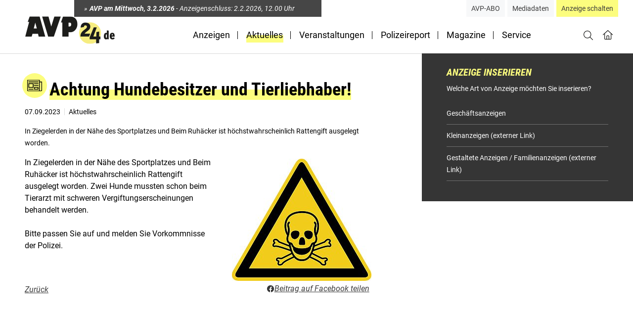

--- FILE ---
content_type: text/html; charset=utf-8
request_url: https://www.avp24.de/aktuelles/detail/achtung-hundebesitzer-und-tierliebhaber
body_size: 5850
content:
<!DOCTYPE html>
<html lang="de-de">
<head>
    <meta charset="utf-8">

<!-- 
	Based on the TYPO3 Bootstrap Package by Benjamin Kott - https://www.bootstrap-package.com/

	This website is powered by TYPO3 - inspiring people to share!
	TYPO3 is a free open source Content Management Framework initially created by Kasper Skaarhoj and licensed under GNU/GPL.
	TYPO3 is copyright 1998-2026 of Kasper Skaarhoj. Extensions are copyright of their respective owners.
	Information and contribution at https://typo3.org/
-->

<link rel="icon" href="/typo3conf/ext/bootstrap_package/Resources/Public/Icons/favicon.ico" type="image/vnd.microsoft.icon">
<title>Achtung Hundebesitzer und Tierliebhaber! - AVP24</title>
<meta http-equiv="x-ua-compatible" content="IE=edge">
<meta name="generator" content="TYPO3 CMS">
<meta name="description" content="In Ziegelerden in der Nähe des Sportplatzes und Beim Ruhäcker ist höchstwahrscheinlich Rattengift ausgelegt worden.">
<meta name="viewport" content="width=device-width, initial-scale=1, minimum-scale=1">
<meta name="robots" content="index,follow">
<meta property="og:title" content="Achtung Hundebesitzer und Tierliebhaber!">
<meta property="og:type" content="article">
<meta property="og:url" content="https://www.avp24.de/aktuelles/detail/achtung-hundebesitzer-und-tierliebhaber">
<meta property="og:image" content="https://www.avp24.de/fileadmin/user_upload/aktuelles/Gift.jpg">
<meta property="og:image:width" content="1181">
<meta property="og:image:height" content="1034">
<meta property="og:image" content="https://www.avp24.de/fileadmin/user_upload/aktuelles/Gift.jpg">
<meta property="og:image:height" content="1034">
<meta property="og:image:width" content="1181">
<meta property="og:description" content="In Ziegelerden in der Nähe des Sportplatzes und Beim Ruhäcker ist höchstwahrscheinlich Rattengift ausgelegt worden.">
<meta name="twitter:card" content="summary">
<meta name="apple-mobile-web-app-capable" content="no">
<meta name="google" content="notranslate">

<link rel="stylesheet" href="/typo3temp/assets/compressed/merged-aa9bd90c0a12dc643e61607bafec0ca7-37b308cd519f3b16e86d9c7a6e6728df.css?1768987236" media="all">
<link rel="stylesheet" href="/typo3temp/assets/compressed/merged-5e0da18d8543d1350a222d18ee73d090-7233a31473b22afaf69abdb3a6a4d8d0.css?1768987236" media="all">
<link href="/typo3conf/ext/gmk_reloaded/Resources/Public/ContentBlocks/gmk/headermessage/EditorPreview.css?1768912289" rel="stylesheet" >
<link href="/typo3conf/ext/gmk_reloaded/Resources/Public/ContentBlocks/gmk/headermessage/Frontend.css?1768912289" rel="stylesheet" >
<link href="/typo3conf/ext/gmk_reloaded/Resources/Public/ContentBlocks/gmk/headerbuttons/EditorPreview.css?1768912289" rel="stylesheet" >
<link href="/typo3conf/ext/gmk_reloaded/Resources/Public/ContentBlocks/gmk/headerbuttons/Frontend.css?1768912289" rel="stylesheet" >
<link href="/typo3conf/ext/news/Resources/Public/Css/news-basic.css?1740494983" rel="stylesheet" >
<link href="/typo3conf/ext/gmk_reloaded/Resources/Public/ContentBlocks/gmk/anzeigectalarge/EditorPreview.css?1768912289" rel="stylesheet" >
<link href="/typo3conf/ext/gmk_reloaded/Resources/Public/ContentBlocks/gmk/anzeigectalarge/Frontend.css?1768912289" rel="stylesheet" >






<script>
    var _paq = window._paq = window._paq || [];
    if (getQueryParam('dimension1') !== ''){
        _paq.push(['setCustomDimension', 1, getQueryParam('dimension1')]);
     }
    /* tracker methods like "setCustomDimension" should be called before "trackPageView" */
    _paq.push(['trackPageView']);
    _paq.push(['removeDownloadExtensions', ['jpg', 'jpeg', 'gif', 'png']]);
    _paq.push(['enableLinkTracking']);
    (function() {
        var u="https://matomo.avp24.de/";
        _paq.push(['setTrackerUrl', u+'matomo.php']);
        _paq.push(['setSiteId', '1']);
        var d=document, g=d.createElement('script'), s=d.getElementsByTagName('script')[0];
        g.async=true; g.src=u+'matomo.js'; s.parentNode.insertBefore(g,s);
    })();
        // helper funktion for extract query param
        function getQueryParam(name) {
        if ( !name ) return '';
        var url = window.location.href;
        var queryString = url.split('?');
        if (queryString[1] === undefined || queryString[1] === null || queryString[1].length == 0) return '';
        var params = queryString[1].split('&');
        if (params.length < 1) return '';
        var paramValue = '';
        for (let i=0; i<params.length; i++) {
            var paramValuePair = params[i].split('=');
            if (paramValuePair[0] == name) {
                paramValue = paramValuePair[1];
                break;
            }
        }
        return paramValue;
        }
    </script>    <meta name="theme-color" content="#FCFD7E"><meta name='msvalidate.01' content='{$page.msValidate}' /><link rel="apple-touch-icon" sizes="57x57" href="/typo3temp/assets/_processed_/b/9/csm_touch-icon_3f9600b6a8.png"><link rel="apple-touch-icon" sizes="72x72" href="/typo3conf/ext/gmk_reloaded/Resources/Public/Icons/touch-icon.png"><link rel="apple-touch-icon" sizes="76x76" href="/typo3temp/assets/_processed_/b/9/csm_touch-icon_bb9bfdef96.png"><link rel="apple-touch-icon" sizes="114x114" href="/typo3temp/assets/_processed_/b/9/csm_touch-icon_f2a7d6c0da.png"><link rel="apple-touch-icon" sizes="120x120" href="/typo3temp/assets/_processed_/b/9/csm_touch-icon_8d570e7e3d.png"><link rel="apple-touch-icon" sizes="144x144" href="/typo3temp/assets/_processed_/b/9/csm_touch-icon_4c994cb439.png"><link rel="apple-touch-icon" sizes="152x152" href="/typo3temp/assets/_processed_/b/9/csm_touch-icon_4a40a729d7.png"><link rel="apple-touch-icon" sizes="180x180" href="/typo3temp/assets/_processed_/b/9/csm_touch-icon_b58035c319.png"><link rel="icon" type="image/png" sizes="16x16" href="/typo3temp/assets/_processed_/b/9/csm_touch-icon_73c43ead6d.png"><link rel="icon" type="image/png" sizes="196x196" href="/typo3temp/assets/_processed_/b/9/csm_touch-icon_420e477e16.png"><meta name="msapplication-square70x70logo" content="/typo3temp/assets/_processed_/b/9/csm_touch-icon_2b5b019459.png"/><meta name="msapplication-square150x150logo" content="/typo3temp/assets/_processed_/b/9/csm_touch-icon_3b955db049.png"/><meta name="msapplication-square310x310logo" content="/typo3temp/assets/_processed_/b/9/csm_touch-icon_0fe2bb27ff.png"/><link rel="icon" type="image/png" sizes="16x16" href="/typo3temp/assets/_processed_/b/9/csm_touch-icon_73c43ead6d.png"/><link rel="icon" type="image/png" sizes="24x24" href="/typo3temp/assets/_processed_/b/9/csm_touch-icon_d3d175c0e3.png"><link rel="icon" type="image/png" sizes="32x32" href="/typo3temp/assets/_processed_/b/9/csm_touch-icon_5da55d2132.png">
<link rel="canonical" href="https://www.avp24.de/aktuelles/detail/achtung-hundebesitzer-und-tierliebhaber">
</head>
<body id="p27" class="page-27 pagelevel-2 language-0 backendlayout-avp_unterseite layout-default">

<div id="top"></div><a class="sr-only sr-only-focusable" href="#page-content"><span>Zum Hauptinhalt springen</span></a><div class="body-bg"><header id="page-header" class="bp-page-header navbar navbar-mainnavigation navbar-default navbar-has-image navbar-top" role="banner"><div class="header-container container"><div class="header-top-container"><div id="header-message-container" class="fixed-w"><p><strong><span class="release-title">AVP am Mittwoch</span>, <span class="release-date">--.--.----</span></strong> - <i>Anzeigenschluss: </i><span class="deadline-date">--.--.----</span>, 12.00 Uhr</p></div><div id="header-top-buttons-container"><a href="/avp-abonnements" class="header-button">AVP-ABO</a><a href="/mediadaten" class="header-button">Mediadaten</a><a href="/anzeige-schalten" class="header-button">Anzeige schalten</a></div></div><div class="header-bottom-container"><a class="navbar-brand navbar-brand-image" title="AVP24 Aktuelle Verbraucher-Post" href="/"><img id="header-logo" class="navbar-brand-logo-normal" src="/typo3conf/ext/gmk_reloaded/Resources/Public/Images/avp24-logo-neu.png" alt="AVP24 Aktuelle Verbraucher-Post" height="52" width="192"><img class="navbar-brand-logo-inverted" src="/typo3conf/ext/gmk_reloaded/Resources/Public/Images/avp24-logo-neu.png" alt="AVP24 Aktuelle Verbraucher-Post" height="52" width="192"></a><nav id="mainnavigation" class="collapsed" role="navigation"><ul class="navbar-nav"><li class="nav-item"><a href="/anzeigen" id="nav-item-2" class="nav-link" title="Anzeigen"><span class="nav-link-text">Anzeigen</span></a></li><li class="nav-item active"><a href="/aktuelles" id="nav-item-26" class="nav-link" title="Aktuelles"><span class="nav-link-text">Aktuelles</span></a></li><li class="nav-item"><a href="/veranstaltungen" id="nav-item-3" class="nav-link" title="Veranstaltungen"><span class="nav-link-text">Veranstaltungen</span></a></li><li class="nav-item"><a href="/polizeireport" id="nav-item-4" class="nav-link" title="Polizeireport"><span class="nav-link-text">Polizeireport</span></a></li><li class="nav-item"><a href="/magazine" id="nav-item-5" class="nav-link" title="Magazine"><span class="nav-link-text">Magazine</span></a></li><li class="nav-item"><a href="/service" id="nav-item-6" class="nav-link" title="Service"><span class="nav-link-text">Service</span></a></li></ul><div class="mobile-header-message-container"><div id="header-message-container" class="fixed-w"><p><strong><span class="release-title">AVP am Mittwoch</span>, <span class="release-date">--.--.----</span></strong> - <i>Anzeigenschluss: </i><span class="deadline-date">--.--.----</span>, 12.00 Uhr</p></div><a href="/anzeige-schalten">Jetzt Anzeige inserieren</a></div></nav><div class="header-right-controls search-hidden"><a href="#show-search" class="header-search-toggle"><img alt="alt text" src="/typo3conf/ext/gmk_reloaded/Resources/Public/Images/lupe.png" width="19" height="19" /></a><form action="/suchergebnisse/ergebnisse"  class="indexedsearch_header" method="post" id="tx_indexedsearch_header"><div class="tx-indexedsearch-hidden-fields"><input type="hidden" name="tx_indexedsearch_pi2[search][_sections]" value="0" /><input type="hidden" name="tx_indexedsearch_pi2[search][_freeIndexUid]" id="tx_indexedsearch_freeIndexUid" value="_" /><input type="hidden" name="tx_indexedsearch_pi2[search][ext]" value="" /><input type="hidden" name="tx_indexedsearch_pi2[search][searchType]" value="1" /><input type="hidden" name="tx_indexedsearch_pi2[search][defaultOperand]" value="0" /><input type="hidden" name="tx_indexedsearch_pi2[search][mediaType]" value="-1" /><input type="hidden" name="tx_indexedsearch_pi2[search][sortOrder]" value="rank_flag" /><input type="hidden" name="tx_indexedsearch_pi2[search][group]" value="" /><input type="hidden" name="tx_indexedsearch_pi2[search][languageUid]" value="current" /><input type="hidden" name="tx_indexedsearch_pi2[search][desc]" value="" /><input type="hidden" name="tx_indexedsearch_pi2[search][numberOfResults]" value="10" /><input type="hidden" name="tx_indexedsearch_pi2[search][extendedSearch]" value="" /></div><fieldset><div class="form-group"><div class="input-group"><input aria-label="Suchbegriff eingeben" type="text" name="tx_indexedsearch_pi2[search][sword]" value="" class="tx-indexedsearch-searchbox-sword form-control" placeholder="" /><span class="input-group-btn"><input type="submit" aria-label="Suchen" value="" name="tx_indexedsearch_pi2[search][submitButton]" class="tx-indexedsearch-searchbox-button-submit"></span></div></div></fieldset></form><a class="header-home-button only-desktop" href="/"><img alt="alt text" src="/typo3conf/ext/gmk_reloaded/Resources/Public/Images/home.png" width="21" height="20" /></a><a class="only-mobile" href="#" data-mailto-token="ocknvq,kphqBcxr460fg" data-mailto-vector="2"><img alt="alt text" src="/typo3conf/ext/gmk_reloaded/Resources/Public/Images/envelope.svg" width="26" height="18" /></a><button class="navbar-toggler collapsed" type="button" data-toggle="collapse" data-bs-toggle="collapse" data-target="#mainnavigation" data-bs-target="#mainnavigation" aria-controls="mainnavigation" aria-expanded="false" aria-label="Toggle navigation"><span class="navbar-toggler-icon"></span></button></div></div></div></header><div id="page-content" class="bp-page-content main-section"><!--TYPO3SEARCH_begin--><div class="section section-default"><div class="container"><div class="section-row"><main class="section-column maincontent-wrap" role="main"><a id="c37"></a><div class="news news-single"><div class="article" itemscope="itemscope" itemtype="http://schema.org/Article"><div class="header"><h1 itemprop="headline"><span>Achtung Hundebesitzer und Tierliebhaber!</span></h1></div><div class="footer"><p><!-- date --><span class="news-list-date"><time itemprop="datePublished" datetime="2023-09-07">
								07.09.2023
							</time></span><!-- categories --><span class="news-list-category">
	
		
				Aktuelles
			
	
</span></p></div><!-- teaser --><div class="teaser-text" itemprop="description"><p>In Ziegelerden in der Nähe des Sportplatzes und Beim Ruhäcker ist höchstwahrscheinlich Rattengift ausgelegt worden.</p></div><!-- main body --><div class="news-article-body "><div class="news-text-wrap" itemprop="articleBody"><p>In Ziegelerden in der Nähe des Sportplatzes und Beim Ruhäcker ist höchstwahrscheinlich Rattengift ausgelegt worden. Zwei Hunde mussten schon beim Tierarzt mit schweren Vergiftungserscheinungen behandelt werden.<br><br>Bitte passen Sie auf und melden Sie Vorkommnisse der Polizei.</p></div><!-- media files --><div class="news-img-wrap"><div class="outer"><div class="mediaelement mediaelement-image"><a href="/fileadmin/_processed_/2/8/csm_Gift_9aa91b5f22.jpg" title=""data-lightbox-caption=""
                class="lightbox"
                data-lightbox-width="1181"
	            data-lightbox-height="1034"
                rel="lightbox-group" ><img itemprop="image" alt="AVP24 gestaltete Anzeige" loading="{$styles.content.image.lazyLoading}" src="/fileadmin/_processed_/2/8/csm_Gift_bddc6c456a.jpg" width="282" height="247" /></a></div></div></div></div><div class="news-controls-container"><div class="news-backlink-wrap"><a class="btn-third-avp" href="/aktuelles">
									Zurück
								</a></div><div class="fb-share-button" data-href="https://developers.facebook.com/docs/plugins/" data-layout="" data-size=""><a target="_blank" class="btn-third-avp" href="https://www.facebook.com/sharer/sharer.php?u=https://www.avp24.de//aktuelles/detail/achtung-hundebesitzer-und-tierliebhaber"><img src="/typo3conf/ext/gmk_reloaded/Resources/Public/Icons/avp24-facebook-icon.png" alt=""><span>Beitrag auf Facebook teilen</span></a></div></div><!-- related things --><div class="news-related-wrap"></div></div></div></main><aside class="section-column subnav-wrap"><div class="anzeigectalarge-container"><div class="anzeigectalarge-inner"><h3>Anzeige inserieren</h3><p>Welche Art von Anzeige möchten Sie inserieren?</p><ul><li><a href="/anzeige-schalten/geschaeftsanzeigen">Geschäftsanzeigen</a></li><li><a href="https://avpanzeigen.verlagskunde.de/WebAd3Kronach/de-DE/1/KundenUndAnzeigenart" target="_blank" rel="noreferrer">Kleinanzeigen (externer Link)</a></li><li><a href="https://avpanzeigen.verlagskunde.de" target="_blank" rel="noreferrer" title="AVP-Anzeigenkonfigurator">Gestaltete Anzeigen / Familienanzeigen (externer Link)</a></li></ul></div></div></aside></div></div></div><div class="section"><div class="fullscreencontent"></div></div><!--TYPO3SEARCH_end--></div><footer id="page-footer" class="bp-page-footer" role="contentinfo"><section class="section footer-section footer-section-content"><div class="prefooter"><div class="container"><div class="row"><div class="col-3"><a class="navbar-brand navbar-brand-image" title="AVP24 Aktuelle Verbraucher-Post" href="/"><img class="navbar-brand-logo-normal" src="/typo3conf/ext/gmk_reloaded/Resources/Public/Images/avp24-logo-neu.png" alt="AVP24 Aktuelle Verbraucher-Post" height="52" width="192"></a></div><div class="col-3 has-divider"><a id="c9"></a><p><strong>Aktuelle Verbraucher-Post GmbH</strong><br>Alte Dorfstraße 22<br>96317 Kronach-Neuses</p><p>Tel.: 09261 5600<br>Fax: 09261 56042<br>E-Mail: <a href="#" data-mailto-token="ocknvq,ugtxkegBcxr460fg" data-mailto-vector="2">service(at)avp24.de</a></p></div><div class="col-3 has-divider"><a id="c10"></a><p><strong>Öffnungszeiten:</strong><br> Mo. &nbsp; &nbsp; &nbsp; &nbsp; &nbsp; 8.30 Uhr – 16.00 Uhr<br> Di. – Do. &nbsp; 8.30 Uhr – 12.45 Uhr&nbsp;<br> Fr. &nbsp; &nbsp; &nbsp; &nbsp; &nbsp; &nbsp; &nbsp;8.30 Uhr – 11.45 Uhr<br> Samstag und Sonntag geschlossen</p></div><div class="col-3"><p><strong>Social Media</strong></p><div class="footer-social-links-containter"><a class="footer-social-link" title="AVP24 auf Facebook" href="https://www.facebook.com/avp24.de" target="_blank"><img src="/typo3conf/ext/gmk_reloaded/Resources/Public/Icons/avp24-facebook.png?1768912290" alt="AVP24 auf Facebook"></a><a class="footer-social-link" title="AVP24 auf Instagram" href="https://www.instagram.com/avp_24/" target="_blank"><img src="/typo3conf/ext/gmk_reloaded/Resources/Public/Icons/avp24-insta.png?1768912290" alt="AVP24 auf Facebook"></a><a class="footer-social-link" title="AVP24 auf X" href="https://x.com/avpkronach" target="_blank"><img src="/typo3conf/ext/gmk_reloaded/Resources/Public/Icons/avp24-x.png?1768912290" alt="AVP24 auf X"></a><a class="footer-social-link" title="AVP24 auf LinkedIn" href="https://linkedin.com/company/avp24" target="_blank"><img src="/typo3conf/ext/gmk_reloaded/Resources/Public/Icons/avp24-linkedin.png?1768912290" alt="AVP24 auf LinkedIn"></a><a class="footer-social-link" title="AVP24 auf YouTube" href="https://www.youtube.com/@aktuelleverbraucherpost" target="_blank"><img src="/typo3conf/ext/gmk_reloaded/Resources/Public/Icons/avp24-youtube.png?1768912290" alt="AVP24 auf YouTube"></a></div></div></div></div></div><div class="mainfooter"><div class="container"><div class="row"><div class="footer-left-menu"><ul id="meta_menu" class="meta-menu"><li><a href="/ueber-uns" title="Über uns"><span>Über uns</span></a></li><li><a href="/jobs" title="Arbeiten bei der Aktuellen Verbraucher-Post"><span>Arbeiten bei der Aktuellen Verbraucher-Post</span></a></li><li><a href="/links" title="Links"><span>Links</span></a></li><li><a href="/service" title="Service"><span>Service</span></a></li><li><a href="/kontakt" title="Kontakt"><span>Kontakt</span></a></li></ul></div><div class="footer-right-menu"><ul id="meta_menu" class="meta-menu"><li><a href="/agb" title="AGB"><span>AGB</span></a></li><li><a href="/impressum" title="Impressum"><span>Impressum</span></a></li><li><a href="/datenschutz" title="Datenschutz"><span>Datenschutz</span></a></li></ul></div><div class="footer-gmk-message"><a href="https://www.gmk.de" target="_blank" title="GMK - Medien. Marken. Kommunikation."><span>Made with <img src="/typo3conf/ext/gmk_reloaded/Resources/Public/Icons/gmk-heart-icon.png" alt=""> by GMK</span></a></div></div></div></div><script type="application/ld+json">
    {
        "@context": "http://schema.org",
        "@type": "LocalBusiness",
        "image": "https://www.avp24.de/typo3conf/ext/gmk_reloaded/Resources/Public/Images/avp24-logo-neu.png",
        "address": {
            "@type": "PostalAddress",
            "streetAddress": "Alte Dorfstraße 22",
            "addressLocality": "Kronach-Neuses",
            "addressRegion": "Kronach-Neuses",
            "postalCode": "96317"
        },
        "description": "Die Aktuelle Verbraucher-Post – kurz AVP oder im Volksmund auch 'gelbes Blättla' genannt – ist eine Wochenzeitung mit einer Auflage von 37.800 Exemplaren",
        "name": "AVP – Aktuelle Verbraucher-Post",
        "telephone": "092615600",
        "openingHours": "Mo-Fr, 08:30-16:00",
        "email": "service@avp24.de",
        "url": "https://www.avp24.de",
        "hasMap": "https://maps.app.goo.gl/7gCgtuESryYKWLje6",
        "priceRange" : "€000 - €000",
        "geo": {
            "@type": "GeoCoordinates",
            "latitude": "50.21664",
            "longitude": "11.30718"
        },
        "sameAs" : [
            "https://www.facebook.com/avp24.de",
            "https://x.com/avpkronach",
            "https://linkedin.com/company/avp24"
        ]
    }
</script><div class="yellow-line"></div></section></footer></div>
<script src="/typo3temp/assets/compressed/merged-bcc735002c6080af03e8845a2a99ce0f-0451d9c9096c1611fc5fe62f2a16a974.js?1768987236"></script>
<script src="/typo3temp/assets/compressed/merged-e03774206de6c4c06b7aeaa1ae60566b-ccfea03fc9e7db47a45b912d45830dd0.js?1768987236"></script>
<script src="/typo3temp/assets/compressed/Form.min-a8607a404571368b2d8a300f33a93054.js?1768987236" defer="defer"></script>
<script src="/typo3temp/assets/compressed/powermail-validator-dc1cb6f6344a9245574c7900506697dd.js?1768987236" defer="defer"></script>
<script src="/typo3conf/ext/gmk_reloaded/Resources/Public/ContentBlocks/gmk/headermessage/Frontend.js?1768912289"></script>
<script src="/typo3conf/ext/gmk_reloaded/Resources/Public/ContentBlocks/gmk/headerbuttons/Frontend.js?1768912289"></script>
<script async="async" src="/typo3/sysext/frontend/Resources/Public/JavaScript/default_frontend.js?1768893420"></script>
<script src="/typo3conf/ext/gmk_reloaded/Resources/Public/ContentBlocks/gmk/anzeigectalarge/Frontend.js?1768912289"></script>


</body>
</html>

--- FILE ---
content_type: text/html;charset=UTF-8
request_url: https://www.avp24.de/aktuelles/detail/achtung-hundebesitzer-und-tierliebhaber?type=1760601941
body_size: 16
content:
{"releasedate":1770159600,"deadline":1770030000,"title":"AVP am Mittwoch","description":"<p>Sie finden darin unter anderem folgende Themen: Holz- und Waldarbeit, Sch\u00f6nes Daheim \u2013 renovieren, Valentinstag sowie unsere Themen Essen &amp; Trinken, Bauen und Wochen, Familienanzeigen, Trauer- und Dankanzeigen, Jobangebote und jede Menge Kleinanzeigen und vieles mehr...<\/p>"}

--- FILE ---
content_type: text/css; charset=utf-8
request_url: https://www.avp24.de/typo3conf/ext/gmk_reloaded/Resources/Public/ContentBlocks/gmk/headermessage/EditorPreview.css?1768912289
body_size: -156
content:
/* Created by Content Block Wizard */

.header-message-container {
    background-color: #464646;
    margin: auto;
    padding: 5px 20px;
}

.header-message-container p {
    color: #fff;
    font-style: italic;
    margin: 0;
    text-transform: none;
}


--- FILE ---
content_type: text/css; charset=utf-8
request_url: https://www.avp24.de/typo3conf/ext/gmk_reloaded/Resources/Public/ContentBlocks/gmk/headerbuttons/EditorPreview.css?1768912289
body_size: -108
content:
/* Created by Content Block Wizard */

.header-button {
    background-color: #F7F8F9;
    color: #3C3C3C;
    font-size: 14px;
    line-height: 24px;
    margin-left: 5px;
    padding: 5px 10px;
    text-decoration: none;
    text-transform: none;
}

.header-button:last-child {
    background-color: #FCFD7E;
}

--- FILE ---
content_type: text/css; charset=utf-8
request_url: https://www.avp24.de/typo3conf/ext/gmk_reloaded/Resources/Public/ContentBlocks/gmk/anzeigectalarge/EditorPreview.css?1768912289
body_size: -147
content:
/* Created by Content Block Wizard */

.anzeigectalarge-container {
    background-color: #353535;
    color: white;
    margin-bottom: 20px;
    padding: 25px 50px;
}

.anzeigectalarge-container h3 {
    color: #FCFD7E;
    font-weight: 700;
}

.anzeigectalarge-container p,
.anzeigectalarge-container a {
    color: #fff;
}


--- FILE ---
content_type: text/css; charset=utf-8
request_url: https://www.avp24.de/typo3conf/ext/gmk_reloaded/Resources/Public/ContentBlocks/gmk/anzeigectalarge/Frontend.css?1768912289
body_size: -3
content:
/* Created by Content Block Wizard */

.anzeigectalarge-container {
    background-color: #353535;
    color: white;
    margin-bottom: 20px;
    padding: 25px 50px;
}

.anzeigectalarge-container h3 {
    color: #FCFD7E;
    font-weight: 700;
}

.anzeigectalarge-container ul {
    padding: 0;
}

.anzeigectalarge-container ul li {
    border-bottom: 1px solid #707070;
    display: block;
    padding: 10px 0;
}

.anzeigectalarge-container ul li a,
.anzeigectalarge-container ul li a:visited {
   color: #fff;
   transition: color 0.3s;
}

.anzeigectalarge-container ul li a:hover {
   color: #FCFD7E;
   cursor: pointer;
   text-decoration: none;
}

@media screen and (max-width: 860px) {

    .anzeigectalarge-container {
        padding: 20px;
    }
}




--- FILE ---
content_type: image/svg+xml
request_url: https://www.avp24.de/typo3conf/ext/gmk_reloaded/Resources/Public/Images/envelope.svg
body_size: 16
content:
<svg xmlns="http://www.w3.org/2000/svg" width="26.466" height="18.475" viewBox="0 0 26.466 18.475">
  <g id="eye" transform="translate(0 -10.324)">
    <path id="Pfad_8" data-name="Pfad 8" d="M23.985,10.324H2.481A2.484,2.484,0,0,0,0,12.805V26.318A2.484,2.484,0,0,0,2.481,28.8h21.5a2.484,2.484,0,0,0,2.481-2.481V12.805A2.484,2.484,0,0,0,23.985,10.324Zm-.406,1.654L13.233,19.439,2.887,11.978Zm.406,15.167H2.481a.827.827,0,0,1-.827-.827V13.129l11.095,8a.829.829,0,0,0,.968,0l11.095-8V26.318A.827.827,0,0,1,23.985,27.145Z" fill="#3c3c3c"/>
  </g>
</svg>


--- FILE ---
content_type: application/javascript; charset=utf-8
request_url: https://www.avp24.de/typo3temp/assets/compressed/powermail-validator-dc1cb6f6344a9245574c7900506697dd.js?1768987236
body_size: 321
content:
/**
 * Add a validation to all powermail forms on the current page and listen to those fields:
 * <input type="text" data-powermail-custom100="80000" data-powermail-error-message="Please try again" />
 */
const form = document.querySelector('.powermail_form');
if (form) {

    var selectField = document.getElementById('powermail_field_zahlung');
    var selectFieldIban = document.getElementById('powermail_field_iban');

    let formValidation = form.powermailFormValidation;

    var formFields100 = document.querySelectorAll('input[data-powermail-custom100="1"]');
    var formFields200 = document.querySelectorAll('input[data-powermail-custom200="1"]');
    var formFields300 = document.querySelectorAll('input[data-powermail-custom300="1"]');

    formValidation.addValidator('custom100', function(field) {
        if (field.hasAttribute('data-powermail-custom100')) {
            return (field.value.length === 0);
        }
    });
    formValidation.addValidator('custom200', function(field) {
        if (field.hasAttribute('data-powermail-custom200')) {
            return (field.value.length === 0);
        }
    });
    formValidation.addValidator('custom300', function(field) {
        if (field.hasAttribute('data-powermail-custom300')) {
            return (field.value.length === 0);
        }
    });

    if (selectField.value === 'Rechnung') {
        formFields100.forEach(function(field) {
            field.value = '';
        })
        formFields200.forEach(function(field) {
            field.value = 'keine Eingabe';
        })
        formFields300.forEach(function(field) {
            field.value = 'keine Eingabe';
        })
    }

    selectField.addEventListener('change', ()=>
    {
        if (selectField.value === 'Rechnung') {
            formFields100.forEach(function(field) {
                field.value = '';
            })
            formFields200.forEach(function(field) {
                field.value = 'keine Eingabe';
            })
            formFields300.forEach(function(field) {
                field.value = 'keine Eingabe';
            })
        } else if (selectField.value === 'Lastschrift') {
            formFields100.forEach(function(field) {
                field.value = 'keine Eingabe';
            })
            formFields200.forEach(function(field) {
                field.value = '';
            })
            formFields300.forEach(function(field) {
                field.value = 'keine Eingabe';
            })
        }

        if (selectFieldIban.value === 'mit IBAN') {
            formFields100.forEach(function(field) {
                field.value = 'keine Eingabe';
            })
            formFields200.forEach(function(field) {
                field.value = 'keine Eingabe';
            })
            formFields300.forEach(function(field) {
                field.value = '';
            })
        }

    })

    selectFieldIban.addEventListener('change', ()=> {
        if (selectFieldIban.value === 'mit IBAN') {
            formFields100.forEach(function(field) {
                field.value = 'keine Eingabe';
            })
            formFields200.forEach(function(field) {
                field.value = 'keine Eingabe';
            })
            formFields300.forEach(function(field) {
                field.value = '';
            })
        } else if (selectFieldIban.value === 'ohne IBAN') {
            formFields100.forEach(function(field) {
                field.value = 'keine Eingabe';
            })
            formFields200.forEach(function(field) {
                field.value = '';
            })
            formFields300.forEach(function(field) {
                field.value = 'keine Eingabe';
            })
        }

    })

}





--- FILE ---
content_type: application/javascript; charset=utf-8
request_url: https://www.avp24.de/typo3temp/assets/compressed/merged-e03774206de6c4c06b7aeaa1ae60566b-ccfea03fc9e7db47a45b912d45830dd0.js?1768987236
body_size: 4786
content:

/*!
 * GMK Reloaded v11.5.0 (https://www.gmk.de/)
 * Copyright 2017-2020 André Kraus
 * Licensed under the GPL-2.0-or-later license
 */

/* IE polifill for Array.from */
if (!Array.from) {
    Array.from = (function () {
      var toStr = Object.prototype.toString;
      var isCallable = function (fn) {
        return typeof fn === 'function' || toStr.call(fn) === '[object Function]';
      };
      var toInteger = function (value) {
        var number = Number(value);
        if (isNaN(number)) { return 0; }
        if (number === 0 || !isFinite(number)) { return number; }
        return (number > 0 ? 1 : -1) * Math.floor(Math.abs(number));
      };
      var maxSafeInteger = Math.pow(2, 53) - 1;
      var toLength = function (value) {
        var len = toInteger(value);
        return Math.min(Math.max(len, 0), maxSafeInteger);
      };

      // The length property of the from method is 1.
      return function from(arrayLike/*, mapFn, thisArg */) {
        // 1. Let C be the this value.
        var C = this;

        // 2. Let items be ToObject(arrayLike).
        var items = Object(arrayLike);

        // 3. ReturnIfAbrupt(items).
        if (arrayLike == null) {
          throw new TypeError("Array.from requires an array-like object - not null or undefined");
        }

        // 4. If mapfn is undefined, then let mapping be false.
        var mapFn = arguments.length > 1 ? arguments[1] : void undefined;
        var T;
        if (typeof mapFn !== 'undefined') {
          // 5. else
          // 5. a If IsCallable(mapfn) is false, throw a TypeError exception.
          if (!isCallable(mapFn)) {
            throw new TypeError('Array.from: when provided, the second argument must be a function');
          }

          // 5. b. If thisArg was supplied, let T be thisArg; else let T be undefined.
          if (arguments.length > 2) {
            T = arguments[2];
          }
        }

        // 10. Let lenValue be Get(items, "length").
        // 11. Let len be ToLength(lenValue).
        var len = toLength(items.length);

        // 13. If IsConstructor(C) is true, then
        // 13. a. Let A be the result of calling the [[Construct]] internal method of C with an argument list containing the single item len.
        // 14. a. Else, Let A be ArrayCreate(len).
        var A = isCallable(C) ? Object(new C(len)) : new Array(len);

        // 16. Let k be 0.
        var k = 0;
        // 17. Repeat, while k < len… (also steps a - h)
        var kValue;
        while (k < len) {
          kValue = items[k];
          if (mapFn) {
            A[k] = typeof T === 'undefined' ? mapFn(kValue, k) : mapFn.call(T, kValue, k);
          } else {
            A[k] = kValue;
          }
          k += 1;
        }
        // 18. Let putStatus be Put(A, "length", len, true).
        A.length = len;
        // 20. Return A.
        return A;
      };
    }());
  }
/* End IE polifill for Array.from  */

/* IE polifill for forEach() */
if ('NodeList' in window && !NodeList.prototype.forEach) {
    console.info('polyfill for IE11');
    NodeList.prototype.forEach = function (callback, thisArg) {
      thisArg = thisArg || window;
      for (var i = 0; i < this.length; i++) {
        callback.call(thisArg, this[i], i, this);
      }
    };
  }
/* END IE polifill for forEach() */


/* Check if WebP is supported */
function WebpIsSupported(callback){
    // If the browser doesn't has the method createImageBitmap, you can't display webp format
    if(!window.createImageBitmap){
        callback(false);
        return;
    }

    // Base64 representation of a white point image
    var webpdata = '[data-uri]';

    // Retrieve the Image in Blob Format
    fetch(webpdata).then(function(response){
        return response.blob();
    }).then(function(blob){
        // If the createImageBitmap method succeeds, return true, otherwise false
        createImageBitmap(blob).then(function(){
            callback(true);
        }, function(){
            callback(false);
        });
    });
}
WebpIsSupported(function(isSupported){
    if( !isSupported ){
        var webpList = Array.from(document.querySelectorAll('.webp'));
        if ( Array.isArray(webpList)){
            webpList.forEach(function(item, index, arr){
                item.setAttribute('class', item.getAttribute('class').replace('webp', 'no-webp') );
            });
        }
    }
});


/* Header Search Toggle Animation */

var headerSearchToggle = document.querySelector('.header-search-toggle');
var headerRightTools = document.querySelector('.header-right-controls');

headerSearchToggle.addEventListener('click', function (e) {
    e.preventDefault();
    if (headerRightTools.classList.contains('search-hidden')) {
        headerRightTools.classList.remove('search-hidden')
        headerRightTools.classList.add('search-visible')
    } else {
        headerRightTools.classList.remove('search-visible')
        headerRightTools.classList.add('search-hidden')
    }

})


/* Mobile Menu Toggler Logo To Home Icon Change */

var navbarToggler = document.querySelector('.navbar-toggler');
var mainNavigation = document.getElementById('mainnavigation');
var headerLogo = document.getElementById('header-logo');

navbarToggler.addEventListener('click', () => {
    if ((navbarToggler.classList.contains('collapsed'))) {
        document.body.classList.remove('no-scroll');
        document.documentElement.classList.remove('no-scroll');
    } else {
        document.body.classList.add('no-scroll');
        document.documentElement.classList.add('no-scroll');
    }
})

// Ansprechpartner Filters Functionality

var ansprechpartnerFilter = document.querySelectorAll('.ansprechpartner-filter');
var ansprechpartnerBereich = document.querySelectorAll('.bereich-container');
var ansprechpartnerFilterReset = document.querySelector('.filter-reset');

ansprechpartnerFilter.forEach(function(filter, index) {
    filter.addEventListener('click', () => {
        activeFilter = document.querySelector('.active-filter');
        if (activeFilter)
            activeFilter.classList.remove('active-filter')
        filter.classList.add('active-filter');
        ansprechpartnerBereich.forEach(function(bereich, i) {
            if (i === index) {
                bereich.style.display = 'block';
            } else
                bereich.style.display = 'none';
        });
    })
});

if (ansprechpartnerFilterReset) {
    ansprechpartnerFilterReset.addEventListener('click', ()=>{
        activeFilter = document.querySelector('.ansprechpartner-filter.active-filter');
        if (activeFilter)
            activeFilter.classList.remove('active-filter')
        ansprechpartnerFilterReset.classList.add('active-filter');
        ansprechpartnerBereich.forEach(bereich => {
            bereich.style.display = 'block';
        });
    })
}

// Powermail Form Conditions

var powermailForm = document.querySelector('.tx-powermail');

// Forms with Payment Method Options

var zahlungField = document.getElementById('powermail_field_zahlung');
if (zahlungField) {

    var chifreSelector = document.getElementById('powermail_field_chifre');
    var paymentSelector = document.getElementById('powermail_field_zahlung');
    var ibanSelector = document.getElementById('powermail_field_iban');
    var chifreWrap = document.querySelector('.chifre-wrap');
    var lastschriftWrap = document.querySelector('.lastschrift-container');
    var rechnungWrap = document.querySelector('.rechnung-wrap');
    var ibanWrap = document.querySelector('.iban-wrap');
    var noIbanWrap = document.querySelector('.no-iban-wrap');
    if (chifreSelector) {
        chifreSelector.addEventListener('change', function (e, index) {
            chifreOptions = chifreSelector.querySelectorAll('option');
            if (chifreOptions[chifreSelector.selectedIndex].value == "Ja") {
                chifreWrap.style.display = "block";
            } else {
                chifreWrap.style.display = "none";
            }
        })
    }
    if (paymentSelector) {
        paymentSelector.addEventListener('change', function (e, index) {
            paymentOptions = paymentSelector.querySelectorAll('option');
            if (paymentSelector[paymentSelector.selectedIndex].value == "Lastschrift") {
                lastschriftWrap.style.display = "block";
                rechnungWrap.style.display = "none";
            } else {
                lastschriftWrap.style.display = "none";
                rechnungWrap.style.display = "block";
            }
        })
    }
    if (ibanSelector) {
        ibanSelector.addEventListener('change', function (e, index) {
            ibanOptions = ibanSelector.querySelectorAll('option');
            if (ibanOptions[ibanSelector.selectedIndex].value == "mit IBAN") {
                ibanWrap.style.display = "block";
                noIbanWrap.style.display = "none";
            } else {
                ibanWrap.style.display = "none";
                noIbanWrap.style.display = "block";
            }
        })
    }

}

// Forms only with IBAN Option
var iBANField = document.getElementById('powermail_field_iban');
if (iBANField) {

    var ibanSelector = document.getElementById('powermail_field_iban');
    var ibanWrap = document.querySelector('.iban-wrap');
    var noIbanWrap = document.querySelector('.no-iban-wrap');

    ibanSelector.addEventListener('change', function (e, index) {
        ibanOptions = ibanSelector.querySelectorAll('option');
        if (ibanOptions[ibanSelector.selectedIndex].value == "mit IBAN") {
            ibanWrap.style.display = "block";
            noIbanWrap.style.display = "none";
        } else {
            ibanWrap.style.display = "none";
            noIbanWrap.style.display = "block";
        }
    })

}

// Vereine sorting by Standort Functionality

var ortFilterContainer = document.querySelector('.ortfilter-container');

if (ortFilterContainer) {

    var vereineArticles = document.querySelectorAll('.articletype-3');
    var ortFilterSelect = document.querySelector('.ortfilter-select');
    var ortFilterSelectOptions = document.querySelectorAll('.ortfilter-select option');
    var ortFilterReset = document.querySelector('.reset-filter');
    var countHeader = document.querySelector('.news-items-count');
    var countHeaderText = document.querySelector('.news-items-count span');

    ortFilterSelect.addEventListener('change', () => {
        selectedIndex = ortFilterSelect.selectedIndex;
        selectedFilter = ortFilterSelectOptions[selectedIndex].dataset.filter;
        count = 0;
        vereineArticles.forEach(article => {
            if (article.dataset.filter == selectedFilter) {
                count++;
                article.style.display = "block";
                countHeaderText.innerHTML = count + " Verein(e) gefunden";
            } else
                article.style.display = "none";
        });
        countHeader.scrollIntoView({
            behavior: "smooth"
        });
    })

    ortFilterReset.addEventListener('click', () => {
        countHeaderText.innerHTML = countHeader.dataset.count + " Vereine gefunden";
        vereineArticles.forEach(article => {
            article.style.display = "block";
        });
        countHeader.scrollIntoView({
            behavior: "smooth"
        });
        ortFilterSelect.selectedIndex = 0;
    })

}

// Group Events by Date Functionality at Veranstaltungen Page

eventOverviewHeader = document.querySelectorAll('.event-overview-header');

if (eventOverviewHeader.length > 0) {
    datesSet = new Set;
    datesArray = [];
    datesToKeepArray = [];
    whereEnddateIsSet = [];
    eventOverviewText = document.querySelectorAll('.event-overview-text');

    eventOverviewHeader.forEach(function (header, index) {
        datesSet.add(header.dataset.date);
        datesArray.push(header.dataset.date);
        if (header.dataset.enddate.length > 0)
            whereEnddateIsSet.push(index);
    });

    datesSet.forEach(function (dateSet, indexDate) {
        datesToKeepArray.push(datesArray.indexOf(dateSet));
    })

    datesToKeepArray.forEach(function (item, index) {
        eventOverviewHeader[item].classList.add('header-show');
        eventOverviewText[item].classList.add('text-padding');
    })

    whereEnddateIsSet.forEach(function(index) {
        dateToFind = (eventOverviewHeader[index].dataset.date);
        eventOverviewHeader.forEach(function(header, indexFinal) {
            if (header.dataset.date == dateToFind) {
                eventOverviewHeader[indexFinal].classList.add('header-show');
                eventOverviewText[indexFinal].classList.add('text-padding');
            }
        });
    });

}


// Group Events by Date Functionality at HomePage

eventContainerHeader = document.querySelectorAll('.event-single-header');
eventContainerDate = document.querySelectorAll('.news-list-date');

if (eventContainerHeader.length > 0) {
    datesSet = new Set;
    datesArray = [];
    datesToKeepArray = [];

    eventContainerHeader.forEach(function (header, index) {
        datesSet.add(header.dataset.date);
        datesArray.push(header.dataset.date);
    });

    datesSet.forEach(function (dateSet, indexDate) {
        datesToKeepArray.push(datesArray.indexOf(dateSet));
    })

    datesToKeepArray.forEach(function (item, index) {
        eventContainerDate[item].classList.add('header-show');
    })

}

// Scroll to News by URL Parameters

var scrollTo = getQueryParam('scrollTo');

if (scrollTo == 'news') {
    document.querySelector('.news-list-view').scrollIntoView({
        behavior: "smooth"
    });
}

function getQueryParam(name) {
    if (!name) return '';
    var url = window.location.href;
    var queryString = url.split('?');
    if (queryString[1] === undefined || queryString[1] === null || queryString[1].length == 0) return '';
    var params = queryString[1].split('&');
    if (params.length < 1) return '';
    var paramValue = '';
    for (let i = 0; i < params.length; i++) {
        var paramValuePair = params[i].split('=');
        if (paramValuePair[0] == name) {
            paramValue = paramValuePair[1];
            break;
        }
    }
    return paramValue;
}


// Mobile Hide Bottom Navigation on Scroll Down

if (window.innerWidth < 900) {

    var bottomNavigation = document.querySelector('.header-top-container');
    var lastScrollTop = 0;
    window.addEventListener('scroll', function (e) {
        var currentScrollTop = window.scrollY;
        if (currentScrollTop > lastScrollTop)
            bottomNavigation.classList.add('fade-out');
        else bottomNavigation.classList.remove('fade-out');
        lastScrollTop = currentScrollTop;
    })

    // Thumbnails Menu Tap to Activate functionality

    var thumbnailMenuCards = document.querySelectorAll('.thumbnail-menu-link');
    thumbnailMenuCards.forEach(function (card, index) {
        card.addEventListener('click', function(e){
            if (card.classList.contains('active-link')) {
                document.location.href = card.getAttribute('href');
            }
            else {
                card.classList.add('active-link')
                e.preventDefault();
            }

        })

    });
}

// Get Next Issue Date for Header through AJAX

let releasedate = document.querySelectorAll('.release-date')
let deadlineDate = document.querySelectorAll('.deadline-date')
let deadlineTitle = document.querySelectorAll('.release-title')
let EndpointUrl = new URLSearchParams();
EndpointUrl.set('type', 1760601941);

fetchNextIssue();

function fetchNextIssue() {
    fetch("?" + EndpointUrl.toString(), {
        method: 'GET',
        headers: {
            'Content-Type': 'text/html'
        },
    })
        .then(response => response.text())
        .then((result) => {
            let data = JSON.parse(result);
            let deadline = new Date(data.deadline * 1000);
            const deadlineDeadable = deadline.toLocaleString('de-DE', {
                day: 'numeric',
                month: 'numeric',
                year: 'numeric',
            });
            let release = new Date(data.releasedate * 1000);
            const releaseReadable = release.toLocaleString('de-DE', {
                day: 'numeric',
                month: 'numeric',
                year: 'numeric',
            });
            deadlineDate.forEach(date => {
                date.innerHTML = deadlineDeadable;
            })
            releasedate.forEach(date => {
                date.innerHTML = releaseReadable;
            })
            deadlineTitle.forEach(title => {
                title.innerHTML = data.title;
            })
        })
        .catch(error => console.log('error', error));
}

var currentDomain = document.location.origin; // get current domain

var linksOnThisPage = document.querySelectorAll('a'); // get all links

linksOnThisPage.forEach(function (item, index, arr) {

    if (item.href.indexOf('tel:') > -1) { // item is a phone link
        item.addEventListener("click", function () {
            _paq.push(['trackEvent',
                'Kontaktaufnahme', // eventCategory
                'Telefon Link Klick', // eventAction
                'Telefonnummer ' + item.href.substring(4) + ' angerufen, Seite: ' + document.title // eventLabel
            ]);
        });
    }
    if (item.href.indexOf('mailto:') > -1) { // item is an e-mail link
        item.addEventListener("click", function () {
            _paq.push(['trackEvent',
                'Kontaktaufnahme', // eventCategory
                'E-Mail Link Klick', // eventAction
                'E-Mail an ' + item.href.substring(7) + ' gesendet, Seite: ' + document.title // eventLabel
            ]);
        });
    }
    var interestSignalTexts = ['anzeige schalten', 'mediadaten', 'entdecken', 'erfahren', 'geschäftsanzeigen', 'ansehen', 'kleinanzeigen', 'familienanzeigen', 'erfahren', 'kontakt', 'weiterlesen', 'starte', 'anschauen', 'mitmachen', 'abonnieren!', 'anzeigen']; // CTA link texts or text fragments toLowerCase, that shoes interest on click
    if (interestSignalTexts.includes(item.text.toLowerCase())) // if link has an interest offering text
    {
        item.addEventListener("click", function (e) {
            _paq.push(['trackEvent',
                'Signal für Interesse', // eventCategory
                'Mehr Infos Klick', // eventAction
                'Klick auf ' + item.text // eventLabel
            ]);
        });
    }
});

var contactFormsOnThisPage = document.querySelectorAll('.powermail_form'); // get all forms
contactFormsOnThisPage.forEach(function (item, index, arr) {
    item.addEventListener('submit', function (e) {
        _paq.push(['trackEvent',
            'Kontaktaufnahme', // eventCategory
            'Formular gesendet', // eventAction
            'Formular gesendet auf Seite: ' + document.title // eventLabel
        ]);
    });
});


// Error Page Tracking
if (document.title.indexOf('404') > -1) {
    var errorMsg = 'Fehlerseite gefunden: ' + document.location.href;
    if (document.referrer) errorMsg = errorMsg + ' | Besuch kam von: ' + document.referrer;
    else errorMsg = errorMsg + ' | Quelle unbekannt bzw. direkter Aufruf';
    _paq.push(['trackEvent',
        'Fehlerseite', // eventCategory
        'Fehlerseite aufgerufen', // eventAction
        errorMsg // eventLabel
    ]);
}
